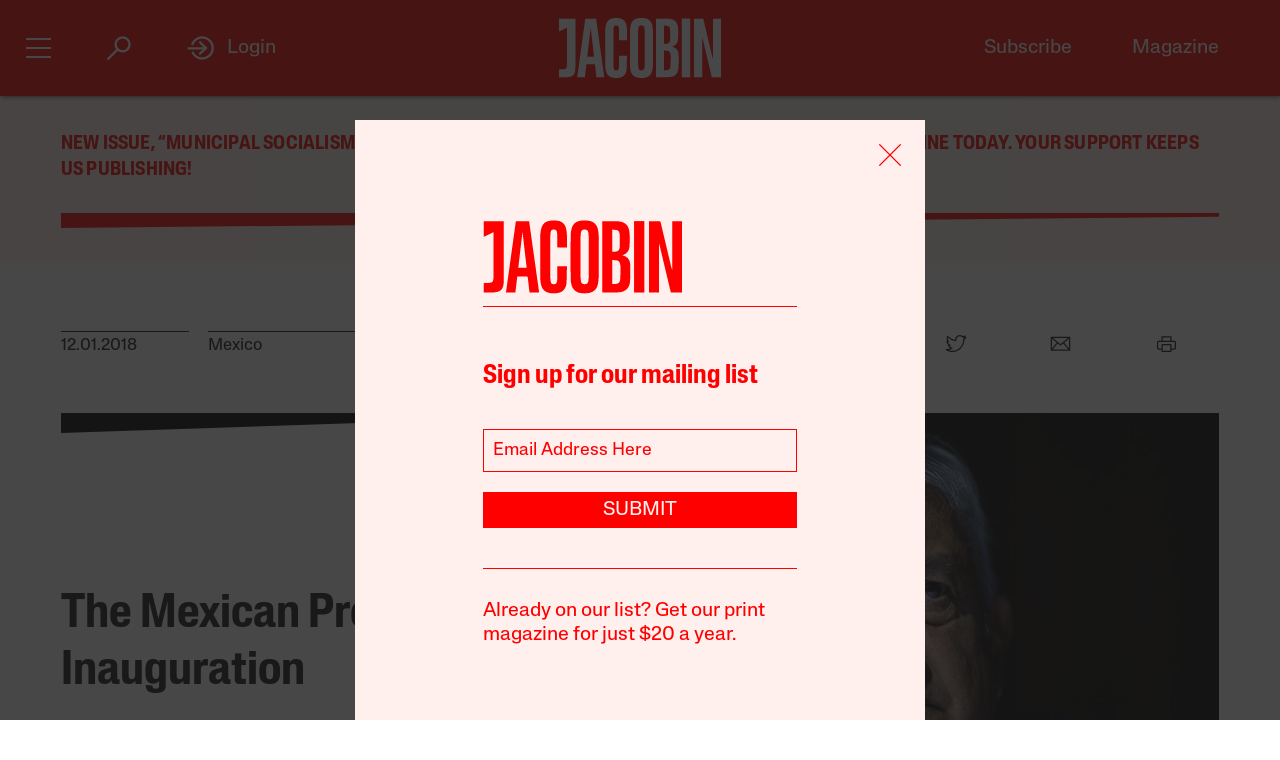

--- FILE ---
content_type: text/html; charset=utf-8
request_url: https://www.google.com/recaptcha/api2/anchor?ar=1&k=6LfynRwqAAAAAHbKp1M101AvivMbb2zoh_0NsixL&co=aHR0cHM6Ly9qYWNvYmluLmNvbTo0NDM.&hl=en&v=PoyoqOPhxBO7pBk68S4YbpHZ&size=invisible&anchor-ms=120000&execute-ms=30000&cb=dka85f98xzwi
body_size: 48718
content:
<!DOCTYPE HTML><html dir="ltr" lang="en"><head><meta http-equiv="Content-Type" content="text/html; charset=UTF-8">
<meta http-equiv="X-UA-Compatible" content="IE=edge">
<title>reCAPTCHA</title>
<style type="text/css">
/* cyrillic-ext */
@font-face {
  font-family: 'Roboto';
  font-style: normal;
  font-weight: 400;
  font-stretch: 100%;
  src: url(//fonts.gstatic.com/s/roboto/v48/KFO7CnqEu92Fr1ME7kSn66aGLdTylUAMa3GUBHMdazTgWw.woff2) format('woff2');
  unicode-range: U+0460-052F, U+1C80-1C8A, U+20B4, U+2DE0-2DFF, U+A640-A69F, U+FE2E-FE2F;
}
/* cyrillic */
@font-face {
  font-family: 'Roboto';
  font-style: normal;
  font-weight: 400;
  font-stretch: 100%;
  src: url(//fonts.gstatic.com/s/roboto/v48/KFO7CnqEu92Fr1ME7kSn66aGLdTylUAMa3iUBHMdazTgWw.woff2) format('woff2');
  unicode-range: U+0301, U+0400-045F, U+0490-0491, U+04B0-04B1, U+2116;
}
/* greek-ext */
@font-face {
  font-family: 'Roboto';
  font-style: normal;
  font-weight: 400;
  font-stretch: 100%;
  src: url(//fonts.gstatic.com/s/roboto/v48/KFO7CnqEu92Fr1ME7kSn66aGLdTylUAMa3CUBHMdazTgWw.woff2) format('woff2');
  unicode-range: U+1F00-1FFF;
}
/* greek */
@font-face {
  font-family: 'Roboto';
  font-style: normal;
  font-weight: 400;
  font-stretch: 100%;
  src: url(//fonts.gstatic.com/s/roboto/v48/KFO7CnqEu92Fr1ME7kSn66aGLdTylUAMa3-UBHMdazTgWw.woff2) format('woff2');
  unicode-range: U+0370-0377, U+037A-037F, U+0384-038A, U+038C, U+038E-03A1, U+03A3-03FF;
}
/* math */
@font-face {
  font-family: 'Roboto';
  font-style: normal;
  font-weight: 400;
  font-stretch: 100%;
  src: url(//fonts.gstatic.com/s/roboto/v48/KFO7CnqEu92Fr1ME7kSn66aGLdTylUAMawCUBHMdazTgWw.woff2) format('woff2');
  unicode-range: U+0302-0303, U+0305, U+0307-0308, U+0310, U+0312, U+0315, U+031A, U+0326-0327, U+032C, U+032F-0330, U+0332-0333, U+0338, U+033A, U+0346, U+034D, U+0391-03A1, U+03A3-03A9, U+03B1-03C9, U+03D1, U+03D5-03D6, U+03F0-03F1, U+03F4-03F5, U+2016-2017, U+2034-2038, U+203C, U+2040, U+2043, U+2047, U+2050, U+2057, U+205F, U+2070-2071, U+2074-208E, U+2090-209C, U+20D0-20DC, U+20E1, U+20E5-20EF, U+2100-2112, U+2114-2115, U+2117-2121, U+2123-214F, U+2190, U+2192, U+2194-21AE, U+21B0-21E5, U+21F1-21F2, U+21F4-2211, U+2213-2214, U+2216-22FF, U+2308-230B, U+2310, U+2319, U+231C-2321, U+2336-237A, U+237C, U+2395, U+239B-23B7, U+23D0, U+23DC-23E1, U+2474-2475, U+25AF, U+25B3, U+25B7, U+25BD, U+25C1, U+25CA, U+25CC, U+25FB, U+266D-266F, U+27C0-27FF, U+2900-2AFF, U+2B0E-2B11, U+2B30-2B4C, U+2BFE, U+3030, U+FF5B, U+FF5D, U+1D400-1D7FF, U+1EE00-1EEFF;
}
/* symbols */
@font-face {
  font-family: 'Roboto';
  font-style: normal;
  font-weight: 400;
  font-stretch: 100%;
  src: url(//fonts.gstatic.com/s/roboto/v48/KFO7CnqEu92Fr1ME7kSn66aGLdTylUAMaxKUBHMdazTgWw.woff2) format('woff2');
  unicode-range: U+0001-000C, U+000E-001F, U+007F-009F, U+20DD-20E0, U+20E2-20E4, U+2150-218F, U+2190, U+2192, U+2194-2199, U+21AF, U+21E6-21F0, U+21F3, U+2218-2219, U+2299, U+22C4-22C6, U+2300-243F, U+2440-244A, U+2460-24FF, U+25A0-27BF, U+2800-28FF, U+2921-2922, U+2981, U+29BF, U+29EB, U+2B00-2BFF, U+4DC0-4DFF, U+FFF9-FFFB, U+10140-1018E, U+10190-1019C, U+101A0, U+101D0-101FD, U+102E0-102FB, U+10E60-10E7E, U+1D2C0-1D2D3, U+1D2E0-1D37F, U+1F000-1F0FF, U+1F100-1F1AD, U+1F1E6-1F1FF, U+1F30D-1F30F, U+1F315, U+1F31C, U+1F31E, U+1F320-1F32C, U+1F336, U+1F378, U+1F37D, U+1F382, U+1F393-1F39F, U+1F3A7-1F3A8, U+1F3AC-1F3AF, U+1F3C2, U+1F3C4-1F3C6, U+1F3CA-1F3CE, U+1F3D4-1F3E0, U+1F3ED, U+1F3F1-1F3F3, U+1F3F5-1F3F7, U+1F408, U+1F415, U+1F41F, U+1F426, U+1F43F, U+1F441-1F442, U+1F444, U+1F446-1F449, U+1F44C-1F44E, U+1F453, U+1F46A, U+1F47D, U+1F4A3, U+1F4B0, U+1F4B3, U+1F4B9, U+1F4BB, U+1F4BF, U+1F4C8-1F4CB, U+1F4D6, U+1F4DA, U+1F4DF, U+1F4E3-1F4E6, U+1F4EA-1F4ED, U+1F4F7, U+1F4F9-1F4FB, U+1F4FD-1F4FE, U+1F503, U+1F507-1F50B, U+1F50D, U+1F512-1F513, U+1F53E-1F54A, U+1F54F-1F5FA, U+1F610, U+1F650-1F67F, U+1F687, U+1F68D, U+1F691, U+1F694, U+1F698, U+1F6AD, U+1F6B2, U+1F6B9-1F6BA, U+1F6BC, U+1F6C6-1F6CF, U+1F6D3-1F6D7, U+1F6E0-1F6EA, U+1F6F0-1F6F3, U+1F6F7-1F6FC, U+1F700-1F7FF, U+1F800-1F80B, U+1F810-1F847, U+1F850-1F859, U+1F860-1F887, U+1F890-1F8AD, U+1F8B0-1F8BB, U+1F8C0-1F8C1, U+1F900-1F90B, U+1F93B, U+1F946, U+1F984, U+1F996, U+1F9E9, U+1FA00-1FA6F, U+1FA70-1FA7C, U+1FA80-1FA89, U+1FA8F-1FAC6, U+1FACE-1FADC, U+1FADF-1FAE9, U+1FAF0-1FAF8, U+1FB00-1FBFF;
}
/* vietnamese */
@font-face {
  font-family: 'Roboto';
  font-style: normal;
  font-weight: 400;
  font-stretch: 100%;
  src: url(//fonts.gstatic.com/s/roboto/v48/KFO7CnqEu92Fr1ME7kSn66aGLdTylUAMa3OUBHMdazTgWw.woff2) format('woff2');
  unicode-range: U+0102-0103, U+0110-0111, U+0128-0129, U+0168-0169, U+01A0-01A1, U+01AF-01B0, U+0300-0301, U+0303-0304, U+0308-0309, U+0323, U+0329, U+1EA0-1EF9, U+20AB;
}
/* latin-ext */
@font-face {
  font-family: 'Roboto';
  font-style: normal;
  font-weight: 400;
  font-stretch: 100%;
  src: url(//fonts.gstatic.com/s/roboto/v48/KFO7CnqEu92Fr1ME7kSn66aGLdTylUAMa3KUBHMdazTgWw.woff2) format('woff2');
  unicode-range: U+0100-02BA, U+02BD-02C5, U+02C7-02CC, U+02CE-02D7, U+02DD-02FF, U+0304, U+0308, U+0329, U+1D00-1DBF, U+1E00-1E9F, U+1EF2-1EFF, U+2020, U+20A0-20AB, U+20AD-20C0, U+2113, U+2C60-2C7F, U+A720-A7FF;
}
/* latin */
@font-face {
  font-family: 'Roboto';
  font-style: normal;
  font-weight: 400;
  font-stretch: 100%;
  src: url(//fonts.gstatic.com/s/roboto/v48/KFO7CnqEu92Fr1ME7kSn66aGLdTylUAMa3yUBHMdazQ.woff2) format('woff2');
  unicode-range: U+0000-00FF, U+0131, U+0152-0153, U+02BB-02BC, U+02C6, U+02DA, U+02DC, U+0304, U+0308, U+0329, U+2000-206F, U+20AC, U+2122, U+2191, U+2193, U+2212, U+2215, U+FEFF, U+FFFD;
}
/* cyrillic-ext */
@font-face {
  font-family: 'Roboto';
  font-style: normal;
  font-weight: 500;
  font-stretch: 100%;
  src: url(//fonts.gstatic.com/s/roboto/v48/KFO7CnqEu92Fr1ME7kSn66aGLdTylUAMa3GUBHMdazTgWw.woff2) format('woff2');
  unicode-range: U+0460-052F, U+1C80-1C8A, U+20B4, U+2DE0-2DFF, U+A640-A69F, U+FE2E-FE2F;
}
/* cyrillic */
@font-face {
  font-family: 'Roboto';
  font-style: normal;
  font-weight: 500;
  font-stretch: 100%;
  src: url(//fonts.gstatic.com/s/roboto/v48/KFO7CnqEu92Fr1ME7kSn66aGLdTylUAMa3iUBHMdazTgWw.woff2) format('woff2');
  unicode-range: U+0301, U+0400-045F, U+0490-0491, U+04B0-04B1, U+2116;
}
/* greek-ext */
@font-face {
  font-family: 'Roboto';
  font-style: normal;
  font-weight: 500;
  font-stretch: 100%;
  src: url(//fonts.gstatic.com/s/roboto/v48/KFO7CnqEu92Fr1ME7kSn66aGLdTylUAMa3CUBHMdazTgWw.woff2) format('woff2');
  unicode-range: U+1F00-1FFF;
}
/* greek */
@font-face {
  font-family: 'Roboto';
  font-style: normal;
  font-weight: 500;
  font-stretch: 100%;
  src: url(//fonts.gstatic.com/s/roboto/v48/KFO7CnqEu92Fr1ME7kSn66aGLdTylUAMa3-UBHMdazTgWw.woff2) format('woff2');
  unicode-range: U+0370-0377, U+037A-037F, U+0384-038A, U+038C, U+038E-03A1, U+03A3-03FF;
}
/* math */
@font-face {
  font-family: 'Roboto';
  font-style: normal;
  font-weight: 500;
  font-stretch: 100%;
  src: url(//fonts.gstatic.com/s/roboto/v48/KFO7CnqEu92Fr1ME7kSn66aGLdTylUAMawCUBHMdazTgWw.woff2) format('woff2');
  unicode-range: U+0302-0303, U+0305, U+0307-0308, U+0310, U+0312, U+0315, U+031A, U+0326-0327, U+032C, U+032F-0330, U+0332-0333, U+0338, U+033A, U+0346, U+034D, U+0391-03A1, U+03A3-03A9, U+03B1-03C9, U+03D1, U+03D5-03D6, U+03F0-03F1, U+03F4-03F5, U+2016-2017, U+2034-2038, U+203C, U+2040, U+2043, U+2047, U+2050, U+2057, U+205F, U+2070-2071, U+2074-208E, U+2090-209C, U+20D0-20DC, U+20E1, U+20E5-20EF, U+2100-2112, U+2114-2115, U+2117-2121, U+2123-214F, U+2190, U+2192, U+2194-21AE, U+21B0-21E5, U+21F1-21F2, U+21F4-2211, U+2213-2214, U+2216-22FF, U+2308-230B, U+2310, U+2319, U+231C-2321, U+2336-237A, U+237C, U+2395, U+239B-23B7, U+23D0, U+23DC-23E1, U+2474-2475, U+25AF, U+25B3, U+25B7, U+25BD, U+25C1, U+25CA, U+25CC, U+25FB, U+266D-266F, U+27C0-27FF, U+2900-2AFF, U+2B0E-2B11, U+2B30-2B4C, U+2BFE, U+3030, U+FF5B, U+FF5D, U+1D400-1D7FF, U+1EE00-1EEFF;
}
/* symbols */
@font-face {
  font-family: 'Roboto';
  font-style: normal;
  font-weight: 500;
  font-stretch: 100%;
  src: url(//fonts.gstatic.com/s/roboto/v48/KFO7CnqEu92Fr1ME7kSn66aGLdTylUAMaxKUBHMdazTgWw.woff2) format('woff2');
  unicode-range: U+0001-000C, U+000E-001F, U+007F-009F, U+20DD-20E0, U+20E2-20E4, U+2150-218F, U+2190, U+2192, U+2194-2199, U+21AF, U+21E6-21F0, U+21F3, U+2218-2219, U+2299, U+22C4-22C6, U+2300-243F, U+2440-244A, U+2460-24FF, U+25A0-27BF, U+2800-28FF, U+2921-2922, U+2981, U+29BF, U+29EB, U+2B00-2BFF, U+4DC0-4DFF, U+FFF9-FFFB, U+10140-1018E, U+10190-1019C, U+101A0, U+101D0-101FD, U+102E0-102FB, U+10E60-10E7E, U+1D2C0-1D2D3, U+1D2E0-1D37F, U+1F000-1F0FF, U+1F100-1F1AD, U+1F1E6-1F1FF, U+1F30D-1F30F, U+1F315, U+1F31C, U+1F31E, U+1F320-1F32C, U+1F336, U+1F378, U+1F37D, U+1F382, U+1F393-1F39F, U+1F3A7-1F3A8, U+1F3AC-1F3AF, U+1F3C2, U+1F3C4-1F3C6, U+1F3CA-1F3CE, U+1F3D4-1F3E0, U+1F3ED, U+1F3F1-1F3F3, U+1F3F5-1F3F7, U+1F408, U+1F415, U+1F41F, U+1F426, U+1F43F, U+1F441-1F442, U+1F444, U+1F446-1F449, U+1F44C-1F44E, U+1F453, U+1F46A, U+1F47D, U+1F4A3, U+1F4B0, U+1F4B3, U+1F4B9, U+1F4BB, U+1F4BF, U+1F4C8-1F4CB, U+1F4D6, U+1F4DA, U+1F4DF, U+1F4E3-1F4E6, U+1F4EA-1F4ED, U+1F4F7, U+1F4F9-1F4FB, U+1F4FD-1F4FE, U+1F503, U+1F507-1F50B, U+1F50D, U+1F512-1F513, U+1F53E-1F54A, U+1F54F-1F5FA, U+1F610, U+1F650-1F67F, U+1F687, U+1F68D, U+1F691, U+1F694, U+1F698, U+1F6AD, U+1F6B2, U+1F6B9-1F6BA, U+1F6BC, U+1F6C6-1F6CF, U+1F6D3-1F6D7, U+1F6E0-1F6EA, U+1F6F0-1F6F3, U+1F6F7-1F6FC, U+1F700-1F7FF, U+1F800-1F80B, U+1F810-1F847, U+1F850-1F859, U+1F860-1F887, U+1F890-1F8AD, U+1F8B0-1F8BB, U+1F8C0-1F8C1, U+1F900-1F90B, U+1F93B, U+1F946, U+1F984, U+1F996, U+1F9E9, U+1FA00-1FA6F, U+1FA70-1FA7C, U+1FA80-1FA89, U+1FA8F-1FAC6, U+1FACE-1FADC, U+1FADF-1FAE9, U+1FAF0-1FAF8, U+1FB00-1FBFF;
}
/* vietnamese */
@font-face {
  font-family: 'Roboto';
  font-style: normal;
  font-weight: 500;
  font-stretch: 100%;
  src: url(//fonts.gstatic.com/s/roboto/v48/KFO7CnqEu92Fr1ME7kSn66aGLdTylUAMa3OUBHMdazTgWw.woff2) format('woff2');
  unicode-range: U+0102-0103, U+0110-0111, U+0128-0129, U+0168-0169, U+01A0-01A1, U+01AF-01B0, U+0300-0301, U+0303-0304, U+0308-0309, U+0323, U+0329, U+1EA0-1EF9, U+20AB;
}
/* latin-ext */
@font-face {
  font-family: 'Roboto';
  font-style: normal;
  font-weight: 500;
  font-stretch: 100%;
  src: url(//fonts.gstatic.com/s/roboto/v48/KFO7CnqEu92Fr1ME7kSn66aGLdTylUAMa3KUBHMdazTgWw.woff2) format('woff2');
  unicode-range: U+0100-02BA, U+02BD-02C5, U+02C7-02CC, U+02CE-02D7, U+02DD-02FF, U+0304, U+0308, U+0329, U+1D00-1DBF, U+1E00-1E9F, U+1EF2-1EFF, U+2020, U+20A0-20AB, U+20AD-20C0, U+2113, U+2C60-2C7F, U+A720-A7FF;
}
/* latin */
@font-face {
  font-family: 'Roboto';
  font-style: normal;
  font-weight: 500;
  font-stretch: 100%;
  src: url(//fonts.gstatic.com/s/roboto/v48/KFO7CnqEu92Fr1ME7kSn66aGLdTylUAMa3yUBHMdazQ.woff2) format('woff2');
  unicode-range: U+0000-00FF, U+0131, U+0152-0153, U+02BB-02BC, U+02C6, U+02DA, U+02DC, U+0304, U+0308, U+0329, U+2000-206F, U+20AC, U+2122, U+2191, U+2193, U+2212, U+2215, U+FEFF, U+FFFD;
}
/* cyrillic-ext */
@font-face {
  font-family: 'Roboto';
  font-style: normal;
  font-weight: 900;
  font-stretch: 100%;
  src: url(//fonts.gstatic.com/s/roboto/v48/KFO7CnqEu92Fr1ME7kSn66aGLdTylUAMa3GUBHMdazTgWw.woff2) format('woff2');
  unicode-range: U+0460-052F, U+1C80-1C8A, U+20B4, U+2DE0-2DFF, U+A640-A69F, U+FE2E-FE2F;
}
/* cyrillic */
@font-face {
  font-family: 'Roboto';
  font-style: normal;
  font-weight: 900;
  font-stretch: 100%;
  src: url(//fonts.gstatic.com/s/roboto/v48/KFO7CnqEu92Fr1ME7kSn66aGLdTylUAMa3iUBHMdazTgWw.woff2) format('woff2');
  unicode-range: U+0301, U+0400-045F, U+0490-0491, U+04B0-04B1, U+2116;
}
/* greek-ext */
@font-face {
  font-family: 'Roboto';
  font-style: normal;
  font-weight: 900;
  font-stretch: 100%;
  src: url(//fonts.gstatic.com/s/roboto/v48/KFO7CnqEu92Fr1ME7kSn66aGLdTylUAMa3CUBHMdazTgWw.woff2) format('woff2');
  unicode-range: U+1F00-1FFF;
}
/* greek */
@font-face {
  font-family: 'Roboto';
  font-style: normal;
  font-weight: 900;
  font-stretch: 100%;
  src: url(//fonts.gstatic.com/s/roboto/v48/KFO7CnqEu92Fr1ME7kSn66aGLdTylUAMa3-UBHMdazTgWw.woff2) format('woff2');
  unicode-range: U+0370-0377, U+037A-037F, U+0384-038A, U+038C, U+038E-03A1, U+03A3-03FF;
}
/* math */
@font-face {
  font-family: 'Roboto';
  font-style: normal;
  font-weight: 900;
  font-stretch: 100%;
  src: url(//fonts.gstatic.com/s/roboto/v48/KFO7CnqEu92Fr1ME7kSn66aGLdTylUAMawCUBHMdazTgWw.woff2) format('woff2');
  unicode-range: U+0302-0303, U+0305, U+0307-0308, U+0310, U+0312, U+0315, U+031A, U+0326-0327, U+032C, U+032F-0330, U+0332-0333, U+0338, U+033A, U+0346, U+034D, U+0391-03A1, U+03A3-03A9, U+03B1-03C9, U+03D1, U+03D5-03D6, U+03F0-03F1, U+03F4-03F5, U+2016-2017, U+2034-2038, U+203C, U+2040, U+2043, U+2047, U+2050, U+2057, U+205F, U+2070-2071, U+2074-208E, U+2090-209C, U+20D0-20DC, U+20E1, U+20E5-20EF, U+2100-2112, U+2114-2115, U+2117-2121, U+2123-214F, U+2190, U+2192, U+2194-21AE, U+21B0-21E5, U+21F1-21F2, U+21F4-2211, U+2213-2214, U+2216-22FF, U+2308-230B, U+2310, U+2319, U+231C-2321, U+2336-237A, U+237C, U+2395, U+239B-23B7, U+23D0, U+23DC-23E1, U+2474-2475, U+25AF, U+25B3, U+25B7, U+25BD, U+25C1, U+25CA, U+25CC, U+25FB, U+266D-266F, U+27C0-27FF, U+2900-2AFF, U+2B0E-2B11, U+2B30-2B4C, U+2BFE, U+3030, U+FF5B, U+FF5D, U+1D400-1D7FF, U+1EE00-1EEFF;
}
/* symbols */
@font-face {
  font-family: 'Roboto';
  font-style: normal;
  font-weight: 900;
  font-stretch: 100%;
  src: url(//fonts.gstatic.com/s/roboto/v48/KFO7CnqEu92Fr1ME7kSn66aGLdTylUAMaxKUBHMdazTgWw.woff2) format('woff2');
  unicode-range: U+0001-000C, U+000E-001F, U+007F-009F, U+20DD-20E0, U+20E2-20E4, U+2150-218F, U+2190, U+2192, U+2194-2199, U+21AF, U+21E6-21F0, U+21F3, U+2218-2219, U+2299, U+22C4-22C6, U+2300-243F, U+2440-244A, U+2460-24FF, U+25A0-27BF, U+2800-28FF, U+2921-2922, U+2981, U+29BF, U+29EB, U+2B00-2BFF, U+4DC0-4DFF, U+FFF9-FFFB, U+10140-1018E, U+10190-1019C, U+101A0, U+101D0-101FD, U+102E0-102FB, U+10E60-10E7E, U+1D2C0-1D2D3, U+1D2E0-1D37F, U+1F000-1F0FF, U+1F100-1F1AD, U+1F1E6-1F1FF, U+1F30D-1F30F, U+1F315, U+1F31C, U+1F31E, U+1F320-1F32C, U+1F336, U+1F378, U+1F37D, U+1F382, U+1F393-1F39F, U+1F3A7-1F3A8, U+1F3AC-1F3AF, U+1F3C2, U+1F3C4-1F3C6, U+1F3CA-1F3CE, U+1F3D4-1F3E0, U+1F3ED, U+1F3F1-1F3F3, U+1F3F5-1F3F7, U+1F408, U+1F415, U+1F41F, U+1F426, U+1F43F, U+1F441-1F442, U+1F444, U+1F446-1F449, U+1F44C-1F44E, U+1F453, U+1F46A, U+1F47D, U+1F4A3, U+1F4B0, U+1F4B3, U+1F4B9, U+1F4BB, U+1F4BF, U+1F4C8-1F4CB, U+1F4D6, U+1F4DA, U+1F4DF, U+1F4E3-1F4E6, U+1F4EA-1F4ED, U+1F4F7, U+1F4F9-1F4FB, U+1F4FD-1F4FE, U+1F503, U+1F507-1F50B, U+1F50D, U+1F512-1F513, U+1F53E-1F54A, U+1F54F-1F5FA, U+1F610, U+1F650-1F67F, U+1F687, U+1F68D, U+1F691, U+1F694, U+1F698, U+1F6AD, U+1F6B2, U+1F6B9-1F6BA, U+1F6BC, U+1F6C6-1F6CF, U+1F6D3-1F6D7, U+1F6E0-1F6EA, U+1F6F0-1F6F3, U+1F6F7-1F6FC, U+1F700-1F7FF, U+1F800-1F80B, U+1F810-1F847, U+1F850-1F859, U+1F860-1F887, U+1F890-1F8AD, U+1F8B0-1F8BB, U+1F8C0-1F8C1, U+1F900-1F90B, U+1F93B, U+1F946, U+1F984, U+1F996, U+1F9E9, U+1FA00-1FA6F, U+1FA70-1FA7C, U+1FA80-1FA89, U+1FA8F-1FAC6, U+1FACE-1FADC, U+1FADF-1FAE9, U+1FAF0-1FAF8, U+1FB00-1FBFF;
}
/* vietnamese */
@font-face {
  font-family: 'Roboto';
  font-style: normal;
  font-weight: 900;
  font-stretch: 100%;
  src: url(//fonts.gstatic.com/s/roboto/v48/KFO7CnqEu92Fr1ME7kSn66aGLdTylUAMa3OUBHMdazTgWw.woff2) format('woff2');
  unicode-range: U+0102-0103, U+0110-0111, U+0128-0129, U+0168-0169, U+01A0-01A1, U+01AF-01B0, U+0300-0301, U+0303-0304, U+0308-0309, U+0323, U+0329, U+1EA0-1EF9, U+20AB;
}
/* latin-ext */
@font-face {
  font-family: 'Roboto';
  font-style: normal;
  font-weight: 900;
  font-stretch: 100%;
  src: url(//fonts.gstatic.com/s/roboto/v48/KFO7CnqEu92Fr1ME7kSn66aGLdTylUAMa3KUBHMdazTgWw.woff2) format('woff2');
  unicode-range: U+0100-02BA, U+02BD-02C5, U+02C7-02CC, U+02CE-02D7, U+02DD-02FF, U+0304, U+0308, U+0329, U+1D00-1DBF, U+1E00-1E9F, U+1EF2-1EFF, U+2020, U+20A0-20AB, U+20AD-20C0, U+2113, U+2C60-2C7F, U+A720-A7FF;
}
/* latin */
@font-face {
  font-family: 'Roboto';
  font-style: normal;
  font-weight: 900;
  font-stretch: 100%;
  src: url(//fonts.gstatic.com/s/roboto/v48/KFO7CnqEu92Fr1ME7kSn66aGLdTylUAMa3yUBHMdazQ.woff2) format('woff2');
  unicode-range: U+0000-00FF, U+0131, U+0152-0153, U+02BB-02BC, U+02C6, U+02DA, U+02DC, U+0304, U+0308, U+0329, U+2000-206F, U+20AC, U+2122, U+2191, U+2193, U+2212, U+2215, U+FEFF, U+FFFD;
}

</style>
<link rel="stylesheet" type="text/css" href="https://www.gstatic.com/recaptcha/releases/PoyoqOPhxBO7pBk68S4YbpHZ/styles__ltr.css">
<script nonce="-UXbqFoOvdmw_eA60Ga9mw" type="text/javascript">window['__recaptcha_api'] = 'https://www.google.com/recaptcha/api2/';</script>
<script type="text/javascript" src="https://www.gstatic.com/recaptcha/releases/PoyoqOPhxBO7pBk68S4YbpHZ/recaptcha__en.js" nonce="-UXbqFoOvdmw_eA60Ga9mw">
      
    </script></head>
<body><div id="rc-anchor-alert" class="rc-anchor-alert"></div>
<input type="hidden" id="recaptcha-token" value="[base64]">
<script type="text/javascript" nonce="-UXbqFoOvdmw_eA60Ga9mw">
      recaptcha.anchor.Main.init("[\x22ainput\x22,[\x22bgdata\x22,\x22\x22,\[base64]/[base64]/MjU1Ong/[base64]/[base64]/[base64]/[base64]/[base64]/[base64]/[base64]/[base64]/[base64]/[base64]/[base64]/[base64]/[base64]/[base64]/[base64]\\u003d\x22,\[base64]\\u003d\x22,\x22XH7Dr8OuV8Orw7nCmGIgJAbDiTPDl8Kfw63ClMOXwqHDhwM+w5DDtUTCl8Okw5QCwrjCoQ5gSsKPLMKyw7nCrMOtPxPCvFpHw5TCtcOpwoNFw4zDsXfDkcKgVQMFIjQQaDseY8Kmw5jCiV9KZsO3w6EuDsKXRFbCocOlwrrCnsOFwohGAnIYH2o/aCx0WMOYw5w+BDjCi8OBBcO4w7QJcFzDlBfCm3nCm8KxwoDDpVl/VFoHw4dpDxzDjQtGwr0+F8K9w5PDhUTChMOtw7FlwoXCjcK3QsKKS1XCgsOyw4PDm8OgWMOqw6PCkcKYw7cXwrQzwrVxwo/[base64]/CpCbCknHCkH3DosK8AR8Sw4NRw64YAsK7a8KSNwNuJBzCtgXDkRnDvkzDvGbDtcKTwoFfwoDCsMKtHHbDtirCm8K5GTTCm2fDjMKtw7kRPMKBEHUTw4PCgEfDvQzDrcKIScOhwqfDnT8GTkbCmDPDi1vCnjIAXiDChcOmwrwRw5TDrMKEbQ/CsR50KmTDssKCwoLDpn3DvMOFETjDncOSDE9fw5VCw5vDlcKMYUjCrMO3OywqQcKqHB3DgBXDlsOqD23CvhkqAcK1wpnCmMK0SMOMw5/CuiBNwqNgwop5DSvCgMOdM8KlwoppIEZrMStqG8KpGChkQj/DsQNHAhxfwrDCrSHCs8Kew4zDksOow4AdLBDCmMKCw5EbRCPDmsOtTAl6wqoGZGpmDsOpw5jDv8KZw4FAw4k9XSzCo3RMFMK6w4dEa8Kjw5AAwqB8fsKOwqAIKR80w4ZadsKtw61kwo/CqMKKMk7CmsK2fjsrw6oGw71PZQfCrMObDnfDqQgpLCw+chwIwoJMbiTDuCLDncKxAyVpFMK9NMKcwqV3ZyLDkH/CokYvw6MIdGLDkcO2wrDDvjzDpsOUYcOuw54ZCjVyHg3DmhhmwqfDqsOzLyfDsMKqCBR2NsO0w6HDpMKfw7HCmB7CicO6N1/CisKiw5wYwqvCgA3CkMO6B8O5w4YCH3EWwqjCsQhGYR/[base64]/DpjPClcKFOMO7KMOJwq3CrVUuezZBw5BzQsK2w6U0NcOrw7PDqWLCmwY/w57DtUhRw6tYdk9Zw6fCmcOpLlDDg8KzIcOVRcKJX8Opw4/CqV7DsMKTC8O6GkLDmyHDksOmw5nCsjheYsOgwrJdA1xmU3TClE8Re8Khw5IcwoU/UB7CunnCiVoNwqF9w73DocOhwqnDjcOFJgRzwpopSMKaNXQnGgnCtE9pVSNOwrw9fXcXBmAlYm5PMgchw4MqI2PCgcOLeMOOwp3DkiDDssOKLcK3Y35Vw47DkcKTaTM0wpQoQcKgw6nCpCPDtsOUX1bDlMKmwq7DmsOLw6kIwqzCmMOqeEYqw6/CpkDCsQPCh00sFwkcfDplwpLCqcOdwpAmw7TCgcKSRWLDjsKPbRTCrQ/DrgrDn3p6w68aw7bCtFBPw53CsjhuG1LChAo0S1fDkD8jw6zCmcOiHsO1wqrDqsKmPsKcDsKXwqBVw5dowrTCrm/[base64]/ChUYNwpgewqssWS12wodGPsKWecKmEMO4wprCg8KUwovCpUjCizZCw5Vfw54MAh/CtmrCo3UXGMOEw7UMc1nCqsO/[base64]/DiCw/w5AfZcKzdcORKMKEwrcyw7/Ckyh5w5Qcw78sw6Bxwpx8UsKUK399woVawop/IxHClsOIw5jCjykDw4x3UsORw7/DnMKHUBlzw7DCh2TCgA7DvcKFXTIowqjCs2QWw4zCuyV+ZXTDn8Owwqgsw4TCo8O9wpQDwo4yPcO7w7PCvHfCsMOXwo/Ci8OxwrBlw4wLBD/DvippwpF7w6pMBiDCuxgzD8ObVxUSa37ChsKNwpnDqyLChMO/w5AHEcKMBcKKwrA7w4vDhcK8VMKBw4YSw60awoteVF7CvSpuwrZTw7R1wq/CqcOgDcKzw4LDgCwywrMiBsOxH07CnzAVw4ANIRhPw4nCiQBURsKRNcOMdcKlUsKNUHbCgDLDrsO4HsKyHAPChEjDu8KaSMKiw71Xd8K6f8Krw5rCtMOgwpgxZcOuwqnCviXDg8O9w7rDj8KsYBJqNALDjn/[base64]/DrMKpDsKGGsOyw7d8BcKawoJ1T2p1C3fCskQGGxh8w597VBU/YiIlPngkw4cQw4EOwo4WwpjCpDk2w7cmw7FRRMOJwpslDcKeF8Oowo5yw7N9TnhmwpZmL8Kgw6Rsw4LCiXk+wr5iVsKXIQQcwpLDrcOSQ8OcwrI7FwUHDsKAPUzDmzp+wrTDoMOFN2/[base64]/DpcKYw6giRgcaRAnCnzpeNsOsw4Fnw7LCgcKdw4/[base64]/wrHDmMOFagvDusObY8Onwo/[base64]/CpcKKXsOgA8KrfMKPMW/[base64]/Dn8K5S0k/[base64]/IcOUXMOjwoTChinDqh5swoLDm8KidsOzw4HDnMOuw5p4BsOdw5jDp8O0BcKDwrR9aMKGXxHDrcKbwpDCqwc4wqbDjMKVehjCrHPDgcOEwphiw5h7KMKLw7AlSsONXUjCn8KfKz3CiETDvTpYaMOBSEnDtFzCtmvCpnPCgmDChmULVsOTTcKDw53DicKqwoXDmxrDh0/DvkHClsKnwpgiEhPDtx7CnRHCtMKuRMO0w7dXwqg1UMK/LGtJw69zfH50woHCqsO0WsKMJyrDh3fCtcORwoDDjy1MwrvCo3DDl3AhBjLDpUIOWBPDmsOGAcOBw4Q+w5U3wqIAcR0bEmfCrcKKw67CtE52w5bCgD3DkTfDr8KCw5hLIjRqA8KXw6/[base64]/w7c8wrdiwp3Dn3YGw7Ixw6Bww5Bjw4VYw4rDm8KSNjTDomdrwp4qcRk8wprChMOcBcKuJXDDtsKWcMKfwr3Dh8OXFsKbw4rDhsOAwrtiw7szDsK8wowLwpABWGEFaFZSXcKMRRzDpsOif8OmMsOEw7dXw6dsaTQof8OXwp/DlSIcC8KKw6TCjsO/wqXDigEpwrXCk3tOwqExw6wCw7fDoMKrwo0ObsKWE3cVEjPCmSV3w6cKOQ5qw4jDj8K+w4jCuiBlw7zDp8KXdifCocKlw6LDhsO+w7TDqnzDsMOOdMOiE8K5wozCt8KRw7nCm8KPwo/[base64]/DvyJlw5bCjFPDmcOzw4FJwqMvGcK3wp7CvMOnwr1Dw4YHw77DvDPCkktcSCfCmsO6w5HCgsKQAcOHw6XDnn/DicO2MMKBGX99w7fCgMO+BHwTR8K3WhI4wrsnwqUCwpIQVMOgTQ7CrsKnwqAoY8KJURpPw4UPwp/Cnz1OQMO/F2nCqMKCNQfCqcOhCl15wr1Sw4QwZcKtw7rCjMO3J8O/VQgBw4rDscO0w58iMMKCw4EZw7PDrn53fcOcaR/[base64]/A8OCGUZXYnFcw40MFwPChzLCusK1fE3Di8KiwrvDqMOadCQQwpXDj8O2w7nCvQTCrQE9PRVLfMO3DMOTEMK4Z8KiwrRCwpLCjcO/ccKLUCvCji0LwpAkS8Kqwp/CocKKwrEBwrVjMkjDrHDCnCzDj3nCvzoSwogrGGQuDmQ7w5gJUsKdwpbDuULCvMOsHWXDnnTCrSbCtWt9YW87fTcDwqpSIMK7e8OHw4FcUl/CqsOKwr/DpQHCs8KCdUESLBXCscKPwoM4w5EYwrHDg2djTMKuE8K/[base64]/KsKCwrTDqVV2DRDDgnsjwr87EMOABgJXVmnCtHMZw7VZwp/DhCPDt3ECwoJ3FEnCnyHCvcOWwopwU1PDtMOAwrXCusOxw7wRecOab27DoMOQHiNaw70SYxpiWsOIIcKLATrCjR8RY0bCrV1Ew4lWEULDssOkNcOkwp/[base64]/[base64]/Dt8K4YTzDuhkjwqDCpiBSUMKNw77CncKhw595w7h6TsKfEXTCuQrDl3Y/HMKrwqwbw6HDoTM/w5s2FcO2w6XCsMKyGD/DvXZew4rCkUdxw6xIWkbCpADCvsKLw4XCtzDCm3TDqSdlUsKewqjCjsKRw53DmDh2wrvDgcKPdC/CrsKlw7DCvMOfCzYPwq/DiTwkOwpWw7rDoMKNwpHDtl0VDinDtUbDgMOGIsKrJ1JHw6PDlcKXAMK9wq9Hw5E+w6rCsUvDrUQjP13DrsK6e8Opw4cQw77Dg0XDt3M/w7fCpHjCmsOULVIpHgt1aUrDo2JlwrzDo3jDq8Osw57DsA7CnsOWX8KNwqbCrcKWOMOKBS3DsjYCUcOqZGzDpMOya8KsCMK3woXCoMKawpECwrTDu0nClh5cV1VyWGrDjhbDo8O1VcOswr/[base64]/DqhzDmkfDg8OvFyZTUBMmwoPDnkIww6LCsMOlw6UfwqHCucO7YmYew6xWwpd6UsKsGFHCpETCqcK/[base64]/CuAZIRWdyw6bCgB8Lw49mDcKZwoxxU8OaFT9Ze04MD8KmwqDClT8NPcKWwo5lcsOeHcOAwrbDtlMXw7vCg8K1wrZow7I7VcO4wpPCmFTCiMK3worDisO8d8Kwcy/DqCXCgGDDi8KgwrnCg8Oyw51uwosYw7LDk2DDosO2w6zCp2rDosK+C0ogwr87w6xrc8K7wodMdMK6wrvClAjDllfCkDAZw4U3wqDDhQzCiMKJYcOUw7TCk8Kuw6tIBSDDkFNXwol8wrlmwqhSw6B/C8KhMCHCk8O3wprCqcKGTTtCw6YPV2puw4XDuHvCllMde8O/AXXDn3PDhcK0wpHDtAgDw5XCssKHw6t3fsK+wqXDmS/DjErDoEAwwrXDlkDDnGoMLsOlDcKzwo7Duj/DmBTDqMKpwpoPwoh5P8O+w7w4w7soZMKJwoRQDcO4THZINcODK8OkfztHw6g3wrnCrMOtwqJjwo3CpTvDiz1Mck/CqjHDh8Okw5J8woHDohnCjDV4wr/DqsKfw4jClVUOwoLDiFPCv8KffsKPw5nDgsKnwqHDqhw4woUEwovChsO4RsK1wrTCgS1sAABuQMKSwqNXS3cuwoRDScK+w4fChcOfHybDqMOaYsK8XcK/IGMywqDCl8K0eFXCl8KSaGzDh8K4fcK6woYiQBXCn8K4wpTDscOZRcO1w49Iw4tfKhYeH3Bhw7nDocOgWV0HN8OLw4nCnMOawqp5wovDmntsM8KUw6NhIzjDtsKyw5zDo2TCpSXCnMOcwqRKBAMqw7sEw7bCjsKaw59Qw4/Dqjgkw4/CsMOuAARxwpduwrQbw6Y1wr83NcOuw4pUdm4/OWXCsUtHRVc6wrDCi0B4V33DghjDhcKAAsOyEQjChX9TM8Kpwq/CnDoRw7LCtzzCscOqSMOjC2YFf8KqwrEJw54bc8OQc8KsISTDk8KpS2QDwpDCnkR8HcOaw6rCp8OLw4zDosKIw7dTw7g4wrBXw6tAw5bCsQoxwogsOifCvsOGeMOcwo1cwpHDlAdnw6drwr/DtEbDnWfChMKOwpldfcO+HsKzQxHCtsKUCMKrw797wpvCrjNow6s3NFrCjQk+wptXDT5QGk3Cu8Kyw73DvMOnfHFSwrrCjxAMDsOcQwhgw70twpPCgVnDpnLDhW7DocOEwoU0w6ZZwqDCgMO+T8OVeifCmMKtwqgbw7JHw7dIw4Bqw4Qxwrt5w5snNmFZw6M/NGsPAgDCjXhxw7XDj8K6w67CvsKDSsOWHMO8w7RDwqhAcWbCoz8Pdl5cwpXDmyEaw6DChsK/[base64]/Ds0QTMhTDqFPCrEB/w7rCrQrClcOJw5TCp2YJRcKBC3YLQ8Kla8OGwr/CkcO/[base64]/CoVVqwqHCqjlNT0PDpi3DnynCssKIw7vDlMOvcyPDkUXDscKbXjVXwojCmld7wp0EZMKALcOWaB5XwrtjWcKLFGEcwqg/woTDgsKpAsO9fR7CuVfCvHnDlkDChcOhw5DDp8Oqwp9jKMOYOjEDZVFVEwfCj1jCjCHCjwXCi3AcI8K/[base64]/[base64]/DtcOpwqQDw6ViUcKmw4x8AsOfSMO/w4DCvQs+w4PDncOUWsOEwp5FWEMSwpJGw5/ClsOYwpzCkS3CssO9ThrDs8OKwonDrm4bw45fwpF/VMKJw79RwqfDpSoMQXdrwpbCgWTCpF1bwoQUwq3CssOAIcKOw7AWw55ZLsOnwrtvw6MTw67Dgw3CmsKWwphxLgpXwpxnMwvDokrDqm8EGyF/wqFLWX0FwoYDGsKnUsK3wqTCqXHDkcKiw5jDlsKMwrdQSAHCkB53woUIHcOywqXCtC1lK1fDmsKhH8OAcQIOw4HCt2LCsEhOw79Rw4XCncOVY29xO35ucMO/[base64]/DqgDDtgJJV8O8w7/CjMOxHWDDlcKfXhXDr8OLawjCmcOCSXvCtEkTY8KYasOEwrPCjMKvw57ClnHDmcKhwq0OXcO3wqdRwr7CiFXDrzXDpcK/CwvClijCocOfCGzDgcOQw7bCgEVoLMOUWRLDhMKqZMORPsKYw5QZw49WwoHCgcOhwofCgcKPwqAiwrvCv8OPwp3DkTXDknVgJSRsMGlQw4ZFesOAwqFfw7vDrGIBUG/Co1hXw4tCwow6w4jDuS7Dmmpcw63DrDgswqrCgCzDjUUawrFEwrtfw6gbPy/CocKVJcK7wqvCicOcw59ew69UeDEnUi5eRXTCt1s0fsONw6jCuSYNPVXDnQIuG8Krw4HDo8Kaa8ONwrwiw5Q+w5/Cp0Fkw4Z+YxxAfwx6CMO3IcO8wq9+wqfDhMO1woRuF8OkwoodFsK0wrwGIAQ8woc9w7nCo8KhccKdwqzCvsKkw4LClcK8JGMAFgjCtxdCYsOdwrDDgBfDowTDlgnCrsK3wqU2fSTDoXHDvcKdZ8OYw4URw6cVw6PCv8OEwoZ0WTjCgzFlcSMxwr/Dm8K5V8OMwpTCqgNqwqoTBGfDlcO4fcO3MsKobMKpw5TCsFR4wr7CjsKPwrZzwqzCpnrDqcK2M8Kmw6Zvw6vCjiTChxlSRhXChMKWw5hUfXzCtnnDq8KgWEPDjAg9EwnDqgfDtcOOw7Q5by9rBMOww6PCrW0BwqrCrMOEwqkSwrlbwpITwr4/HMK/[base64]/DvsKjwqnDnEHCncKrw63DisOudsKNNSwUBsOdZ0lHbwUKw6hEw6/[base64]/CkFg9TzAIwrIzRcOhw7TDomjCisKEwoDCj1UyPMOXGMKmTH7DomTCgjUcPw/Ds3p4NsO5LQLDt8ODwpNxSFbCgHzDpCnCgsOpP8KHOMK7wp/DmMOwwp0BIW9qwrfCicOlKcOGLwQEwogcw6/[base64]/Cq2bCmcKaOsONw6wVHDoKWcOAw7dwOA7Dq8OAJ8KGw6TDnGI2UALCsTwnwohCw6nCqSrCqSNIwrvDgsOjw7gFwq3DpnEhD8OdTmk9wrN4GcK1XiTCg8OSPw/DkX5iwp90cMO6IsOUwpQ/fcKQd3vDjG5dw6UQwpkrCT92asOgSsKNwpdKYsK8aMONXXESwoLDkxrDscKxwpFrIWcdThkcw6rDnMOywpTCksOuaHHDnVZucMOIw5cPZ8Ofw4fCjj8Vw5DChcKhHzhewoMId8O4AMOfwrIPM2rDlXpbZ8OWXBHDgcKNGsKcBHnDmW3DkMOMQwwDwqACw6rCkw/Cl0vClRTCisKIwojDrMK+Y8OVw7t9VMOAw4wFw6pxEsOVTArDjhF6wobDjcKfw7TDkkjCukrCjD1DMsOPbsKsVD7DocO/wpJtwqYmBBXCiC7DoMKuw6nCg8OZwqDDusOGw63CsTDClGEiASjDozV1w4nClcO/BmtoTwt0w5nClsOcw7cvZMKyR8K1PEY2w5LDtsOow5zDjMKpY2/DnsKNw7t7w6XCtTQzDcK5w4dsA0bDrMOpCcOfYlfCnDsEQUBsScOgesOUwoQEVsOLw4jCjlM8w6DCnMKGw7jCg8KYw6LCrMKHQcOEb8Opw6gvR8O0w6EPBMKjw63DucO3PcOHwo07KMKMwo99wrjChsKALcOqWFjDkykpfMK6w6cpwqUxw59sw7oUwovCgC5/csK4HcOfwqU1wo/DkMO7KsKOYXvDjMOIw6LCpcKowqAeJcKFw7HDu0wBBsKgwpUlXHNZccOcw41tFQxNwpgowoB1wq7DjsKxw4dHwrdzw6rCmSRKdcKWw7rClcKpw7HDkAnDgMK0Dktjw7c3MsOWw6t9c03CjXvDplALwqDCoj3Dlw/DkMKGbMO8w6JZw7fCqEnDoV7DpcKmPQPDl8OuUcK6w7zDnlVHOHHDpMO1cF7Cv1hJw6nDm8KcUmLCncOlwrIHw6wpL8K4JsKHcmjDgljDlCctw7lAezPCjMKpw5LDm8OPwq/CisKdw6MBwrFqwqLDpsK2wpLCr8OSw4Izwp/DhkjCpGR1worDr8KTw7fCmsO5wpnDsMOuOWnCncOqYU0VdcKhCcKFXjjDu8KPwqpyw7/CucKTwrHDtRdeFsKKHcKmwqnCjMKtKg/CoR1GwrLDqsK8wq/[base64]/CiV7DisKXb3Ugw6F/wpvCmWtZQCUvZMKHOwXCksO/S8OswqRFZMOyw74Dw6PDosOLw44lw7w3w4gFUcKyw60WJFjCiSVcwqRhw6jDn8OgZgwpUsKWInrDilrCqytcDA05wpZCwoTCpyrCvwzDvXUuwqvDqUPCgGdQwoxWwr/[base64]/[base64]/Duh9BVTVJw6k+fA8DQcOiI2RUw6gyCD8/wrUzX8KEaMKIVDXDjm3DusKdw6DDn2vClMOBHxICM2bCqcK5w5zDsMKEYMOQZcO8w7PCrgHDhsOCAUfCiMKsGMOVworDkMOKXizCiSjDhVXDjcOwfcOqSsO/[base64]/[base64]/DvcKQw6/Cs8KoBw/DsnLDkRdWdTDCgsOhwrkTUC9Yw73Co0EbwovCqcKpNMO+wqpIwoVqw7gNwp1twqXDgk/CilnDjB3DhiDCtglVFcOfF8KhW2nDiyHDuigjGcKUwofCgMKOw6UQTMOJLcOOwp3ClMKxLg/DksOowqNxwrFiw5jCrsOJd0nCscKKIsOaw6nCmMK9wooEw608KifDvMOeflvCrEbDslFqbBt5R8O0wrPCjxJiHm7Di8O2J8OVOMORNjhuS11tNwHClUrDgsK1w5PCs8KCwrt9w6DDnhrCvAnCjh/CrsOpwp3CnMOkwp0GwpQjBmFSbndCw6TDnU3DkybCkijClMOcMixIB0hkw4EEw7ZPQsKRwoV2ZEbCp8KHw6XClMKCR8OrYcKrw4XCtcKAw4bDr27CrcKMw6DDnMK/WG4Mw4vDtcOAwp/DmHdEw6/Dg8OGwoPCpAgmw5swGsK3XxzCqsKTw48CZsK4On7DgyxYIFkqVcKGw5ZqFSHDsXbCgxZmHVNESWnDgMOiw53DomjDjCpxYB1iw786NE5uwo/Cp8KCw7pkw4wkwqnDksO+wrh7w7UEwoLDnjfCiT/CgMK1wp/DqiXCmEnDpMOGwocXwphvwqd1DsObwrvDnickS8KMw71DeMO9CMK2d8KJU1IsPcKmV8OYT3F5UU1pwp9aw6PDoGYbSsKlAEQowoZ+NnbCjjXDjMOIwoACwr/CksKswq3DmnjCt1cZwqEoe8Oow7RPw7nChsOaFsKNw4vCvj0fw5EeH8Kkw5QNSVUSw6rDtcKnAsO1w5sAWw/CmcO9NcKDw5fCu8O+w75/DsOqwpzCvsK+bMKDXAzDv8OiwpnCqjDDsQXCs8Okwo3Ck8OzRcOww4zCg8OdWH3CsmvDnSTDgMO4wqMEwofDjQB/w5Jdwp4NEcKkwrDCrgvDkcKnFsKqEAx+PMKQMwvCvcOSPTNobcK5DsKiw6tkwoDCkEVmIcOJwrIraD/DjMKiw7XDnMKJwot/w6jDgxgbXMKRw7FEZTDDmsObRsKzwpHDmcOPRsODTcKzwqFQTUY5wrXDpA5MaMOBwqTDtA8HZ8KIwp5DwqIkDhA+wrBKPBUIwo1bwp41fhFwwqzDn8OzwoNIwqVrCFjCosO4IE/[base64]/[base64]/CgcKof8O+fTMCw5/ClcKfOyVyAi/Ch8K0w5DCmBDDhQXCk8K/[base64]/DjSnCgRIAYxnDusOGesKzV8O2wo/DuGzDrS5aw7fDuXbCv8KSwoscdsOew5VMwqZuwpzDqcOlw7XCkcKGM8O0LSckNcKoEVArZ8KJw77DtxTCv8OMwqfDlMOjMjvCqjosWMO9HxvCm8O5EMOFWVvCnMOMXcKcJcKqwqTCpiMjw4cTwrnDq8O5wo5dZxvDusOTw601UTRKw51TP8OFEC3Du8OJYl1/[base64]/Ct8Ogf3c+w7lUwozChMOCMcO/[base64]/Cj8KJw4h8WMOYwql8w4XCqTVLwozCp3fDksO7Ii5Hwo95CX5pw7PCsGTDicKgecKfSh0iesOTw6LCpAXCmcKCScKFwrXCol3DoFI7HcKWJ0bCpcKFwqs2wqbDjEHDiWF6w5ZeYAzCl8OAPsOMwoTDgg0JHzJSHsOnS8OvdEzCu8OFOMOWwpd7YcKvwqh9XMOQwqg/[base64]/Cq8O9X0EHwprCnG0LwoPCg8Kdw4hNw41TJsOzwrsxO8OFw7ogw47ClcOuVsKhwpbCg8OMecK1NsKJbcK2OQnCvCfDiBpowqLCi2hGH13CpMOIKMKyw65vwq84WMOlwrvDn8KUTC/CgS9Vw53DswfDnHgIwoRRw6XDkXMvaggWw4LDnFllw4bDncOgw74Pwrs9w6zCp8KqSAhkDBTDp35IfsO7KcOnYXrCssOxTnpQw5zDuMOzw4vCmEHDt8KsY3gIwqF/wp7CkkrDlcOaw7/Dv8KgwrTDisK7wrF2TcKWX2FDwoNGS2pAwo0JwprChcKdw51ACMKvQMOwAsKWMEbCilbCjhojw4zChsOMYAoceWrDnwshIEXCsMK/QWrDkzTDlW/[base64]/CkMKtYFBZd1oJw7nCoDXCklHDiVJ4S8KEWXTCoxtsHsK/KMOTQsOaw5/DvsOGNzQAw7vChsOmw7wrZTwKdG7Cki1Hw7rCtMKjQDjCpnZcGzrDsVLDncKbEF95J2/CjhxXw5Iew4LCqsOnwozCvVjDhcKWSsOfw5fCiAYDw6HCslLDjWgidHnDugZJwos0HMORw40Rw5Fgwpw/w4I0w54YHsKFw4hFw5rDtRU7ETTCt8K8Q8OkAcO7w4k/[base64]/Cvi9lOcOwCsOBCcOHR8KIamrCsBfDkUzDqGTDrD7DmMKxw7ZSwp5gwojChsKMw7jCu3Bow6gtGMK/wq7Dv8KbwrDCizAVaMKOWMKXw70WCQXDjcOowpkTCcKwaMOscGnDjMK+w6BEHE1tbzfCnAXDjMKkPzrDmEdyw5bCsCHCjBnDhcOtUXzDiFHDsMOCUW5Bwrsvw5E1XsOnWh1sw5HCsVjCpMKkPAzChwvDoWtAw7PClRfCusO5woTDviB/ScOmXMK1w4E0QsKcw51BS8OKwqLDpwUkMX4lWUPDnSpJwrJaeWwYWBkaw6t2wr3CrRN8BcO5axjDryzCkl/CtcKXSMKlw7hxdj8swpY+d3MTacOSVEUrwr/DtwBzwrFLZ8KIMQsAEsOJw6HDnMODw4/DsMOXZsO+wqgqe8KVw6nDosOlwrjDj2c0BD/DqkV8wrrCjzrCtCgtwqZ2bcOQwr7Dk8Kcw5LCi8OVK2LDqwoEw47DmMOMOsOtw4Yzw7XDsE3Dnn7DslzClwMbUcORexrDhy1nw5vDgHglw65iw4Btb0TDnMOuCsK2e8K6fMO6SsKYasO6fiBBJ8KDCcO1QVhrw5PCihXDlmjChyDCux/DtEtdw5ILFMODSEEpwp7DniZlOk/[base64]/CrD/DocOmYlMowrTChMKnH8O2Y07ChsKZw4/DrcKgw6fDh198w6VSXAlfw6tGT0MOBCDDrsOBAD7Ct1HCuhLDl8OgBkvCkMKFMDPDhy/CgH1AOcOqwq7Ck0zCoV4yJQTCs2zDpcKxw6AgPllVZMOfYsKhwrfClMOxIiTDjhLDs8O8F8O9w43Di8KnUDfDn0DDqVxqwqrDusOaIsOcRTBOWWjCkMKgGsOgdsOEEUbDssKyCsOjGALDlTnCtMO6HsKuw7BVwrzClcOMw4/DkRwIGk/DmEEMwpnCusKIfsK/[base64]/PcKifG5RwqzCsEt+LcKWwrfDrsOaw7PCisKtCsKfw7XDtMOhLMK6w6/[base64]/w5PDgg0kwr8/CMKfwqzCvEnDmsOLesOawr/DnDg8QHTDocOjwq3DpVECE1DDl8KNJMKlw6ssw5nDvcKxGQjCuTvDtUDCgMOpwqzCoFpYUcOVbcOpAMKcw5Nfwp3CixvCvcOEw4l1AcKLPsKYccKgAcKnwr9swrxywoEkecOawo/Ds8Kfw4lawqLDsMOrw4RMw445wrkRwpHDg3sVwp0Xw7jDs8OMwoDCqjDDtnbDvhbCgATDusONw5rDj8KHwowdOyIhXldUUinCnDjDjcKpw7XDrcKfHMKIw51UajPCiERxTwvDhg17ZsOEbsKnBz/Dj1jDtRXDhCnDu0DDvcOzTSgsw6vDosKofHnClcOVNsKOw4hmw6fDjMOcwrfDtsOgw4nDlsKlNMKcTSbDksKVUSsgw6fDjzXCqsKeCMK9wqJEwo7Cs8Oqw7siwrTCq1gXPcKYwoYQFnoSXXkafFArHsOww7xVaSXDulrCrScVNUfChMORw6lHUHZGwoEpQlk/DQNhwqZaw5IOwqAowpDClyfDlGrCmxLCqz3DnVBAOSs9V3/CtlBSBMO1wp3DhVHChMK5UsKlIcO4w4rDiMOfL8OJw4c/wr/DsgLCkcKjVyMhGjk5wpg0JQ0Iw78Vwrt6X8KgE8OBw7EbEVbCkU7DskfDpMOKw4lWWQpLwpfDiMKUNMOnFMKUwoXCncKXbH9QMijDoCfCkcKZasOoeMKDMlHCosKvQsOofsKrCcO/w5vDrCTDr248acOZwonCqRrDqTgpwqjDosOCw6vCtsK7G0HCmcKJwoA/w5zCtsOaw4XDtl7Ds8K4wrPDukPDtcK7w6XCo0/[base64]/CocOULsKZBQXDoUbCmMOWw57CmXXCvMKuS8OWw7vCuyA1CTTCkAR5w4vCrsKMZcOOTcONMsKow6zDn1XCi8Kawp/CmcK9M09vw4zCncOgwoDCvj8Wa8OAw7PCvTx/wr7Dl8Ktw7DDl8OUwqnDssKcM8OFwozCqVHDqnjCgAUNw5Rxwq3CpUQnwprDhsKRw6vDqh5KERdVH8OTacK1V8OAY8KJTSxjw5Nsw4wfwppgMX/ChAoAH8ORL8Kmw6o8wrXDlcKLZlDCnEASw5MVwrrCi0pOwqFfwrIHHBnDihxReEhew7jDrcOBMsKDIlLDuMOzw4N/w5jDsMOfLsK6wpRwwqIOPm0Swo5KPlLCvx/CqyLDhFjCsj3DgWhIw7zDohHCr8Odw57CkgPCo8OlTiJ1wqFTw5M5w4LDosOTCjdxwrspwptLcMKPU8OsU8OyRE9qUsOoEhjDjMOxf8KFbTl9wr/DjMOXw6/DpMK6OkcPw50eFAfDqUjDmcO4D8KQwr7DmGjDhMKSw48lw51IwpxYwplpw6/[base64]/DpSN6AMOyIMK0f8OOFcOXw6PDuWgfwqbCqj1/[base64]/CrAlgS0jCiXHDk8KLw43CuW7DncKMw4/CoW/Dv8OkesOUwo/Ck8O3Vhxgwo/DiMOIXkXDsmJ6w6zDtS4JwrUBBXzDsSBIw5w8M1rDlznDqDDCrXJLEkQNBMOJw6xZHsKpSTbDgcOpwpfDqcOdbMOZS8KjwoHDrgrDgsOMa0Uew4/[base64]/DqHkjOGXDnMOKw5LDui1pQcKuw5kTw6HCiMOGwpfCocKLYsKuwrgdecO8S8KmM8OFF1Zzwp/DgcKmKMOgXBdaFMKhMR/DssOMw7cKST/DrHfCnwfChMO7wpPDnR7CvSLCgcOjwokEw556wpU+worCusKPwrXCkXhfwrR/anPCg8KFwr9yR1wcYkNFTHnDnMKgVikAKS9iRcOnCcO8DMKJdz3DvcKnbVPDkcKHKcKOw5jDnxlzLwQcwrs+WMO3wqnCkzxlE8KGXgXDqsOxwo5lw54qLMORLxPDuhvCiDs/[base64]/[base64]/Cj8Oew6/DvcOpIyvDmsKrw4fDkMKyKBoEwqrCuWHDhnEXw6MGBsOtw59kwr9McsONwo3ClCrCoAAtwqvChsKnO3XDrsOBw4owJMKHBhPDsEnDp8OQw7HDh3LCqsOJRSzDpwDDhw9CecKNw68lw7Q/w605wqYgwq4GfCNiOmJlTcKIw5rCisKLd1zCj2DCqMOywoJ0w6TDkcOwIzXCsyNJIsOxfsOfLB/DoXomP8OpcCXCkVXCvXAvwoJoXAnDsiFIw7ouWAXDqnXCu8KMQUnDjU7CpjPDn8OLKw8GKkpmwppWwrNowpRDa1B/wqPCrcOqw6TDiBpIw6cEwpvCg8OBw5A2woDDk8ORUyYjwohQNwZ6w7jDl3JkVcKhwpnDv1cSdhDCixcww5jCi0JHw6fCpsOpXhppX0/DrTzCnTIvQhljw7NywrQ1FsO4w67CjsKMR0kIwp5XWSfCnMOHwrASw794woTCgW/CrcKsQUDCpjtaecOJTSfCmAwzasOuw79HFlRnWsK1w45rOMOGFcO4H2Z+H1DCr8OXSMOvSwLClMO2HjjCky3CoRQ4w6zDuk1VSsO7wqHDgGEdLi41wq/Dm8O0fVcxOsOIM8Oyw4DCpCjCo8OOHcOww6RXw6HCuMKaw6TDn1rDpl/DvcOaw6HCo1DCmWnCqMK1w4kTw6d6wohPVRB3w57DkcKvw6A/[base64]/CqGkHw4bDi8KyC8O4FMKwG8KnWXLCsDd1f13Cv8KxwpFSQcO6w5DDj8KsdlbCljnDgcOlAcK6w5IywpzCrMO/[base64]/DvMOww4URw7d1wpZaClDDkcO9OsKPc8K4ejR3wp7DrwdDNkjCrHBTdcKTAU8pwonCpMKiQnDDlcKhZMOYw5fCmsKbMcOTwq9jwqnDj8K7D8Oqw77ClMKJBsKROV/CthHCmQ4ic8KRw7rDr8OYw4ZWwo0gJcOPwotBHmnDuCpaHcOpLcKnCCs2w6xGSsOMY8OgwoHCj8Kow4R/cBrDr8OUwozCpUrDhWzDrcK3D8O8wq7Cl3/Dh3jCsk/CmFMWwo07csKnw4TDvcOww74AwqPDiMK8TUh5wrt4U8OjIm5Rw5x9w6HDjlpFQmTCpjbCjsKVw4Edd8OYw4RrwqEGw4vCh8KIPHUEw6jClmxNQMKiFsO/KMOrw4bDnWc9YcK4w7/CscOLHVNew5HDr8OMwrVZbsOtw6HCkzo8RWvDpQrDgcOUw5Qpw4jDvMOCwqHDs0bDmn3ClzbClcOJw7hDw4hWesKsw7FfUgduaMK2KDRdN8K7w5FQw6fCu1DDs0/DolvDtcKHwqvDv3rDq8KuwojDgkbDlMOhw4fDnyA6w5Ydw6Nmw7otdmkrO8KJw6Mmw6TDiMOkwoHDrcKFSQ/CoMKvTgAvZMKXdcOsd8Kiw4MFVMOVwpM5JELCpMK2wrHDhHdow5rCoTbDlB3DvhMLDjEwwqDCrgrCscKmRMK4wrYpV8O+EMOlwpfChEZ/aTcqDMK6wq4dw71Ow61Ow7zDgkDDpsOCw79xw4vCvFlPwoo8csKVImHCjMOrw5TDqgzDgsKDwqHCuAQnwrlmwpEwwptXw6lDAMOgBEvDnF/Cp8OQPGTDqsKRwonCosOeLSNqwqbDsRJEZQPDt2HCuFAIwrtzw4zDtcOLHS1Ewq5WecKyA0jDnlhkLMOnw7XDjDLCjMKxwpYefD/[base64]/CmMOnw5IKwrM/[base64]/Dp8KTwr3CsmDDosOaOEvDoMK7wqPDqg/DiDIEw4oEw5jDisKVHVhCc3LCvsOnw6DCn8KOeMOSbMOUc8KcasKeFsOqbSPCtyZUEcKGwoHDnsKswojClWgbF8OOwpzDt8O7GmIOwrbCnsKdFHzDoCsbS3HCoh4DNcO0OQzCqQogUCDCocK5Qm7Ck1kSw6x+AsOSIMKUw6nDuMKLwrFLwpfDiDbCu8KTw4jChHgywq/CuMKowr1GwqhdOsKNw60rIMKEeF8VwobDncK5w71IwpNJwoTCjcKuSsOhC8OILMKFAMK6wp0iaT7DsUPCssOSw6c+KcOvTsKTK3DDpMK0wooRwqjCnQXDplzCjcKEwo1Qw64THMKBwpvDlcO6W8KmdcO/[base64]/K2nDiWs3w7XDiTPCsRVMwphaLMOdwrk/wozDtcOsw71WYyFVwqTCqsKaMHrCq8OQHMK3w5wUw48cBsOEGcO9KcKgw792b8OoCi7CgX4PGw4mw5nDhj4/wrvDo8KQMcKPb8OdwpDDpcOkFyLDj8KlIEk1w4PClMOCMMKPDS7Di8OVfXTCvMKCwqhzwpFOwrPCncOQVn1WO8O/Il/CpjdgAsKZMDHCrcKSw759ZTXDn2jCtX7CrSXDtDQ3w6Faw5bCj0fCrRVYe8OfYX0kw5PCr8KWGlbChBTCi8ONw7tHwosdw60IaAnCmH7CpMOZw69iwrsYb3kEw4EbJsOHXMKqUsOGwrIzw6nDoXdjw53Dv8KUGwfCqcKjwqFbwqvCnsKmDcOvXl/DvgbDkiXDoWbCth7DnXNIwrFDw53Du8OvwrgFwqs+N8ONCTABwrPCrsOxw53DuWxXw6UQw4PCssO/wp1/b3jCocKTT8Ouw5wjw7fCg8KGJcKxPVtLw6Q1DEsiwoDDkUHDvF7CosKqw60WBnTDsMKgB8Olwr00E3rDvsK8EsOUw4TDuMObasKfFB8nTcOYAG8Uwq/CrsKMDsK1w4UfJMK8Q009FGhWwrlYTsK6w73Ci2/ChjzDg1EEwqDDp8OIw67Cu8OUc8KFRBoDwro5wpMqf8KFw51cKDM3w6x+ZV03MsOPw57Cm8O/KsO1wo/CtFfCgyLCr33CkzteC8Kmwpsxw4cJwqUgw7Nzwo3CunjCkHlwOQtuTCvDgsOoQMOQfHzCp8K1w71/[base64]/KmEnw47CrHsiJnp1WVJva1htbMKBesORwokbM8OMKcOKFMKxM8O7H8OaZsKYNMOGw50FwpsCaMKqw4VYUyg/ARhUAMKBJxsZF21FwqnDu8OYwp5Hw6Bsw4gwwqNfECFmVnvDr8OEw7dleg\\u003d\\u003d\x22],null,[\x22conf\x22,null,\x226LfynRwqAAAAAHbKp1M101AvivMbb2zoh_0NsixL\x22,0,null,null,null,1,[21,125,63,73,95,87,41,43,42,83,102,105,109,121],[1017145,768],0,null,null,null,null,0,null,0,null,700,1,null,0,\[base64]/76lBhnEnQkZnOKMAhmv8xEZ\x22,0,0,null,null,1,null,0,0,null,null,null,0],\x22https://jacobin.com:443\x22,null,[3,1,1],null,null,null,1,3600,[\x22https://www.google.com/intl/en/policies/privacy/\x22,\x22https://www.google.com/intl/en/policies/terms/\x22],\x22R1RshWpUSLaMj39658ZNyIv13Kb4DSdhdpERtfQP818\\u003d\x22,1,0,null,1,1768952159607,0,0,[106,20,223,129,92],null,[202,226,16],\x22RC-36Pf3eC74PhVjQ\x22,null,null,null,null,null,\x220dAFcWeA72yiru4WZ87MJSSHu0YqG9W2cfGA38EOIJruer59A6i-z6Yth0Z77yiDB3PR-VR2-NNAxAD54bJNZsLEKxIrhztQ1wtg\x22,1769034959707]");
    </script></body></html>

--- FILE ---
content_type: text/html
request_url: https://assets.rapidedge.io/gamera/tracker/production/3pcs.html
body_size: 34
content:
<body>
    <script>
        document.cookie = "_3pcs=enabled; Max-Age=3600; SameSite=None; Secure; Path=/;";
        (function () {
            if (!window.parent) return;
            const hasCookie = document.cookie.indexOf("_3pcs=enabled") !== -1;

            let hasStorageAccess = true;
            if (document.hasStorageAccess &&
                typeof document.hasStorageAccess === "function") {
                hasStorageAccess = document.hasStorageAccess();
            }

            if (hasCookie && hasStorageAccess) {
                window.parent.postMessage("tpcs=enabled", "*");
            } else {
                window.parent.postMessage("tpcs=disabled", "*");
            }

            document.cookie = "_3pcs=; expires=Thu, 01 Jan 1970 00:00:01 GMT;";
        })();
    </script>
</body>


--- FILE ---
content_type: text/html; charset=utf-8
request_url: https://www.google.com/recaptcha/api2/aframe
body_size: -247
content:
<!DOCTYPE HTML><html><head><meta http-equiv="content-type" content="text/html; charset=UTF-8"></head><body><script nonce="txqHROVMnj6qojYjeUP88A">/** Anti-fraud and anti-abuse applications only. See google.com/recaptcha */ try{var clients={'sodar':'https://pagead2.googlesyndication.com/pagead/sodar?'};window.addEventListener("message",function(a){try{if(a.source===window.parent){var b=JSON.parse(a.data);var c=clients[b['id']];if(c){var d=document.createElement('img');d.src=c+b['params']+'&rc='+(localStorage.getItem("rc::a")?sessionStorage.getItem("rc::b"):"");window.document.body.appendChild(d);sessionStorage.setItem("rc::e",parseInt(sessionStorage.getItem("rc::e")||0)+1);localStorage.setItem("rc::h",'1768948579142');}}}catch(b){}});window.parent.postMessage("_grecaptcha_ready", "*");}catch(b){}</script></body></html>

--- FILE ---
content_type: text/plain
request_url: https://rtb.openx.net/openrtbb/prebidjs
body_size: -82
content:
{"id":"b213e8c4-27e5-4a42-8bd8-fe7665dad97e","nbr":1}